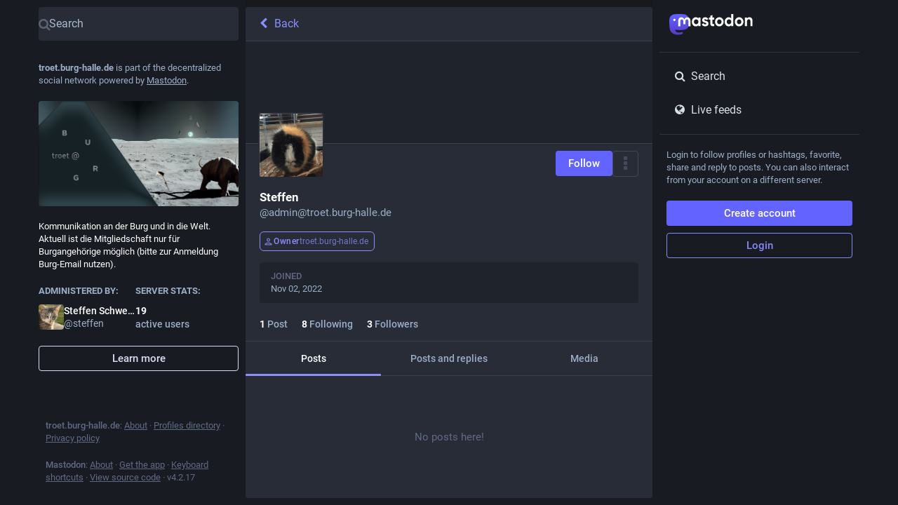

--- FILE ---
content_type: application/javascript
request_url: https://troet.burg-halle.de/packs/js/features/account_timeline-796249cd3bcec83c303a.chunk.js
body_size: 1366
content:
(window.webpackJsonp=window.webpackJsonp||[]).push([[449],{1105:function(t,e,a){"use strict";a.r(e);var s=a(0),c=a(1),o=a.n(c),n=a(19),i=a(3),d=a(16),u=a.n(d),r=a(18),p=a(11),l=a(1089),g=a(102),b=a(5),m=a(153),h=a(36),I=a(10),O=a(191),j=a(21),f=a(243),w=a(150),y=a(245),M=a(1075),_=a(1090),$=a(1088);const L=Object(i.List)(),R=t=>{let{url:e}=t;return Object(s.a)(l.a,{url:e,resource:Object(s.a)(n.a,{id:"timeline_hint.resources.statuses",defaultMessage:"Older posts"})})};class U extends r.a{constructor(){super(...arguments),this.handleLoadMore=t=>{this.props.dispatch(Object(j.r)(this.props.accountId,{maxId:t,withReplies:this.props.withReplies,tagged:this.props.params.tagged}))}}_load(){const{accountId:t,withReplies:e,params:{tagged:a},dispatch:s}=this.props;s(Object(I.O)(t)),e||s(Object(j.p)(t,{tagged:a})),s(Object(O.d)(t)),s(Object(j.r)(t,{withReplies:e,tagged:a})),t===b.o&&s(Object(j.m)(`account:${b.o}`))}componentDidMount(){const{params:{acct:t},accountId:e,dispatch:a}=this.props;e?this._load():a(Object(I.U)(t))}componentDidUpdate(t){const{params:{acct:e,tagged:a},accountId:s,withReplies:c,dispatch:o}=this.props;t.accountId!==s&&s?this._load():t.params.acct!==e?o(Object(I.U)(e)):t.params.tagged!==a&&(c||o(Object(j.p)(s,{tagged:a})),o(Object(j.r)(s,{withReplies:c,tagged:a}))),t.accountId===b.o&&s!==b.o&&o(Object(j.o)(`account:${b.o}`))}componentWillUnmount(){const{dispatch:t,accountId:e}=this.props;e===b.o&&t(Object(j.o)(`account:${b.o}`))}render(){const{accountId:t,statusIds:e,featuredStatusIds:a,isLoading:c,hasMore:o,blockedBy:i,suspended:d,isAccount:u,hidden:r,multiColumn:p,remote:l,remoteUrl:b}=this.props;if(c&&e.isEmpty())return Object(s.a)(M.a,{},void 0,Object(s.a)(w.a,{}));if(!c&&!u)return Object(s.a)(g.a,{multiColumn:p,errorType:"routing"});let m;const h=d||i||r;m=d?Object(s.a)(n.a,{id:"empty_column.account_suspended",defaultMessage:"Account suspended"}):r?Object(s.a)(_.a,{accountId:t}):i?Object(s.a)(n.a,{id:"empty_column.account_unavailable",defaultMessage:"Profile unavailable"}):l&&e.isEmpty()?Object(s.a)(R,{url:b}):Object(s.a)(n.a,{id:"empty_column.account_timeline",defaultMessage:"No posts found"});const I=l?Object(s.a)(R,{url:b}):null;return Object(s.a)(M.a,{},void 0,Object(s.a)(f.a,{multiColumn:p}),Object(s.a)(y.a,{prepend:Object(s.a)($.a,{accountId:this.props.accountId,hideTabs:h,tagged:this.props.params.tagged}),alwaysPrepend:!0,append:I,scrollKey:"account_timeline",statusIds:h?L:e,featuredStatusIds:a,isLoading:c,hasMore:!h&&o,onLoadMore:this.handleLoadMore,emptyMessage:m,bindToDocument:!p,timelineId:"account"}))}}U.propTypes={params:o.a.shape({acct:o.a.string,id:o.a.string,tagged:o.a.string}).isRequired,accountId:o.a.string,dispatch:o.a.func.isRequired,statusIds:u.a.list,featuredStatusIds:u.a.list,isLoading:o.a.bool,hasMore:o.a.bool,withReplies:o.a.bool,blockedBy:o.a.bool,isAccount:o.a.bool,suspended:o.a.bool,hidden:o.a.bool,remote:o.a.bool,remoteUrl:o.a.string,multiColumn:o.a.bool},e.default=Object(p.connect)(((t,e)=>{let{params:{acct:a,id:s,tagged:c},withReplies:o=!1}=e;const n=s||t.getIn(["accounts_map",Object(m.b)(a)]);if(null===n)return{isLoading:!1,isAccount:!1,statusIds:L};if(!n)return{isLoading:!0,statusIds:L};const d=o?`${n}:with_replies`:`${n}${c?`:${c}`:""}`;return{accountId:n,remote:!(t.getIn(["accounts",n,"acct"])===t.getIn(["accounts",n,"username"])),remoteUrl:t.getIn(["accounts",n,"url"]),isAccount:!!t.getIn(["accounts",n]),statusIds:t.getIn(["timelines",`account:${d}`,"items"],L),featuredStatusIds:o?Object(i.List)():t.getIn(["timelines",`account:${n}:pinned${c?`:${c}`:""}`,"items"],L),isLoading:t.getIn(["timelines",`account:${d}`,"isLoading"]),hasMore:t.getIn(["timelines",`account:${d}`,"hasMore"]),suspended:t.getIn(["accounts",n,"suspended"],!1),hidden:Object(h.b)(t,n),blockedBy:t.getIn(["relationships",n,"blocked_by"],!1)}}))(U)}}]);
//# sourceMappingURL=account_timeline-796249cd3bcec83c303a.chunk.js.map